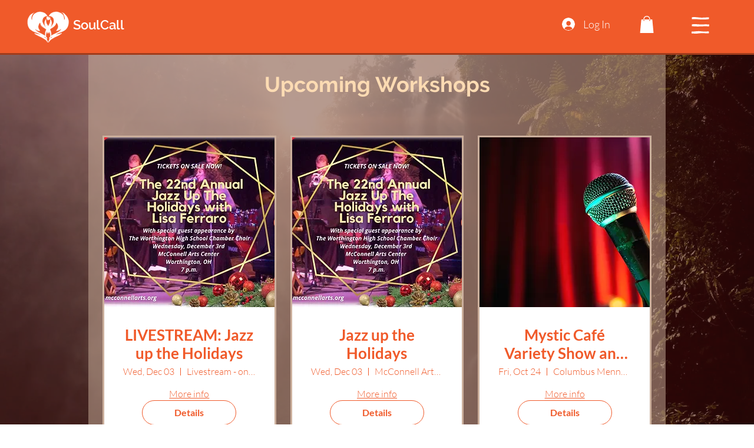

--- FILE ---
content_type: application/javascript
request_url: https://static.parastorage.com/services/events-viewer/1.4065.0/client-viewer/Cards.chunk.min.js
body_size: 2389
content:
"use strict";(("undefined"!=typeof self?self:this).webpackJsonp__wix_events_viewer=("undefined"!=typeof self?self:this).webpackJsonp__wix_events_viewer||[]).push([[468],{26472(e,t,a){a.r(t),a.d(t,{default:()=>Pe});var n=a(51997),l=a(7424),s=a(60751),r=a.n(s),c=a(88919),i=a(81743),o=a(55530),m=a.n(o),v=a(10531),d=a(17024),E=a(83450),u=a(71421),f=a(38531),L=a(8408),N=a(72055),p=a(82510),h=a(98804),g=a(58196),k=a(44851),b=a(24125),C=a(43917),y=a(34942);var w=a(96925),I=a(58537),_=a(97100),A=a(32655),J=a(71751),V=a(37609);const x="qElViY",B="lavlHq",D="kLfu9d",O="mq7Mp3",R="OkQZjl",M="kfC_4T",S="EO4zd9";var Z=a(58636),T=a(1226),F=a(48169),H=a(62028),K=a(75697),X=a(72672),q=a(37282),Q=a(62514),z=a(19820),U=a(45361),P=a(3234),Y=a(29256);const G="Y42my3",W="tB8uhE",$="EZB0v1",j="MTyds5",ee="pyOzT0",te="VYnq22",ae="b3DRmv",ne="VJrIgH",le="Iz2KCZ",se="tbOKyK";var re="s__6KuQ2f";const ce=e=>{let{event:t,toggleOverlay:a,hasRibbon:n}=e;const{allBreakpoints:{isListAdditionalComponentsVisible:l,isListCountdownEnabled:s,isListFullDateLocationVisible:c,isListShortDateLocationVisible:o,isEventBadgeInEventInfo:v}}=(0,I.m)(),{get:d}=(0,H.t)(),u=d(K.A.moreInfo),f=(0,A.Q4)(t),L=(0,E.LJ)(e=>(0,_.i)(e,t));return r().createElement("div",{className:G},r().createElement("div",{className:W},v(null==L?void 0:L.type)&&r().createElement(J.A,{event:t,className:m()(se,{[le]:n||f})}),n?r().createElement(U.f,{event:t,className:m()(ne,{[le]:!f})}):null,s()&&f&&r().createElement("div",{className:ae},r().createElement(q.G,{event:t})),r().createElement(z.F,{allowExternal:!0,event:t,dataHook:"title",className:j},t.title),o()&&r().createElement("div",{className:ee},r().createElement(Y.g,{event:t,dateClassName:X.A.eventDate,locationClassName:X.A.eventLocation})),c()&&r().createElement("div",{className:te},r().createElement(Q.D,{event:t,dateClassName:X.A.eventDate,locationClassName:X.A.eventLocation})),l()&&r().createElement("div",{className:$},r().createElement(Z.Q,{className:re,onClick:a,"data-hook":i.uq((0,C._s)(t)),priority:T.I.link,hoverStyle:F.fO.underline},u))),r().createElement(P.K,{event:t}))},ie=({size:e,...t})=>s.createElement("svg",{viewBox:"0 0 20 20",fill:"currentColor",width:e||"20",height:e||"20",...t},s.createElement("path",{fillRule:"evenodd",d:"M15.2928932,3.99989322 L16,4.707 L10.7068932,9.99989322 L16.0000534,15.2928398 L15.2929466,15.9999466 L9.99989322,10.7068932 L4.707,16 L3.99989322,15.2928932 L9.29289322,9.99989322 L4,4.707 L4.70710678,3.99989322 L9.99989322,9.29189322 L15.2928932,3.99989322 Z"}));ie.displayName="CloseSmall";var oe=ie,me="oUDSZHQ",ve={root:"s__2L2rUV",icon:"sXU3S6q","skin-line":"sOswSSe","skin-full":"sCmCeu_"},de=a.sts.bind(null,me);var Ee,ue,fe=a(17279),Le=a(62704);!function(e){e.Line="line",e.Full="full"}(Ee||(Ee={})),function(e){e.None="none",e.Box="box"}(ue||(ue={}));class Ne extends s.Component{componentDidMount(){this.props.skin&&(0,Le.T5)("IconButton",'The prop "skin" is deprecated and will be removed in a future version, please use Toggle icons instead.')}render(){const{icon:e,disabled:t,skin:a=Ee.Line,className:n,innerRef:l,theme:r,...c}=this.props;return s.createElement(fe.J,{className:de(ve.root,{disabled:t,skin:a,theme:r},ve[`skin-${a}`],n),...c,disabled:t,ref:l},s.createElement("span",{className:ve.icon},e))}}Ne.displayName="IconButton",Ne.defaultProps={theme:ue.None};var pe=a(40994),he=a(30404),ge=a(91621),ke=a(46835),be=a(85326);const Ce="uTtk63",ye="_V8pZb",we="c9UU9V",Ie="ZMsA1r",_e="O_cjIw",Ae="vx_Hkb",Je="AcKGLW",Ve="M35vgu",xe="VRqh0T",Be="ZuKpyl",De="mFcDoQ",Oe="bkYh0w",Re="rkaNe8",Me="VeiJff";var Se="sdoJfGb";const Ze=e=>{let{event:t,toggleOverlay:a,hasRibbon:n}=e;const{t:l}=(0,pe.B)(),{allBreakpoints:{isListExtraInfoDateOrLocationVisible:c,isListCountdownEnabled:o,isEventBadgeInEventInfo:v}}=(0,I.m)(),d=(0,A.Q4)(t),u=(0,E.LJ)(e=>(0,_.i)(e,t)),f=(0,E.LJ)(e=>(0,ge.EK)(e,t)),L=(0,E.LJ)(he.uy);return(0,s.useEffect)(()=>{(0,k.pW)({selector:(0,k.e)(i.xw((0,C._s)(t))),preventScroll:!0,canFocus:!0})},[]),r().createElement("div",{className:Ce},r().createElement("div",{className:ye},r().createElement("div",{className:Be},r().createElement(Ne,{onClick:a,className:Se,icon:r().createElement(oe,null),"aria-label":l("a11y.close")})),r().createElement("div",{className:we},v(null==u?void 0:u.type)&&r().createElement(J.A,{event:t,className:m()(Me,{[Re]:n||d})}),n&&r().createElement(U.f,{event:t,className:m()(Oe,{[Re]:!d})}),o()&&d&&r().createElement("div",{className:De},r().createElement(q.G,{event:t})),r().createElement("div",{className:Ie},r().createElement(z.F,{allowExternal:!0,event:t,dataHook:i.xw(t.id)},t.title)),c()&&r().createElement("div",{className:_e},r().createElement(Q.y,{event:t,dateClassName:X.A.hoverEventDate,locationClassName:X.A.hoverEventLocation})),!!(0,C.$X)(t)&&r().createElement("div",{className:Ae},(0,C.$X)(t)),f&&r().createElement("div",{className:xe},r().createElement(ke.O,{event:t})),L&&r().createElement(be.X,{event:t,t:l,className:Je}))),r().createElement(P.K,{event:t,containerClassName:Ve}))},Te=e=>{let{event:t,listItem:a}=e;const[n,l]=(0,s.useState)(!1),c=(e=>{const t=r().useRef();return r().useEffect(()=>{t.current=e}),t.current})(n),{isEditor:o}=(0,y.v)(),v=(0,E.LJ)(e=>(0,_.DK)(e,t)).visible,d=(0,E.LJ)(e=>(0,A.t7)(e,(0,C._s)(t))),{allBreakpoints:{isListImageEnabled:u,isEventBadgeOnImage:f},currentBreakpoint:{isListAdditionalComponentsVisible:L}}=(0,I.m)(),{effectPreviewActive:N,imageHoverEffect:p}=(0,w.y)(),h=(0,s.useMemo)(()=>(e=>e===b.nz.ZOOM_IN?D:null)(p),[p]),g=n||o&&d&&L(),x=(0,E.LJ)(e=>(0,_.i)(e,t)),Z=()=>l(e=>!e);(0,s.useEffect)(()=>{c&&!n&&(0,k.pW)({selector:(0,k.e)(i.uq((0,C._s)(t))),canFocus:!0})},[n]);return r().createElement(Fe,{onEscPress:e=>{"Escape"===e.key&&n&&Z()},listItem:a,className:N?B:null},r().createElement("div",{className:m()(O,{[R]:g})},u()&&r().createElement("div",{className:M},r().createElement(V.s,{opacityFallback:!0,backgroundFallback:!0,event:t,className:m()(S,h)}),f(null==x?void 0:x.type)&&r().createElement(J.A,{onImage:!0,event:t})),r().createElement(ce,{event:t,toggleOverlay:Z,hasRibbon:v})),g&&r().createElement(Ze,{event:t,toggleOverlay:Z,hasRibbon:v}))},Fe=e=>{let{listItem:t,onEscPress:a,children:n,className:l}=e;const s={onKeyDown:a,className:m()(x,l),"data-hook":i.Nr};return t?r().createElement("li",s,n):r().createElement("div",s,n)},He="wXXHX8",Ke="UZJLP7",Xe="WkyYZe",qe="J2nGYF",Qe="rCxgkE",ze=()=>{const e=(0,s.useRef)(),[,t]=(0,s.useReducer)(e=>e+1,0),{events:a,hasMore:l,moreLoading:o,pageLimit:k}=(0,u.X)(),b=(0,E.LJ)(d.sb),C=(0,E.LJ)(f.X3),y=(0,n.I)().get(c.default.cardsPerRow),w=a.length,I=Math.min(y,w,k);return(0,s.useEffect)(()=>{const e=()=>{t()};return window.addEventListener("resize",e),()=>window.removeEventListener("resize",e)},[]),(0,s.useEffect)(()=>{(0,L.r)({eventsCount:w,pageLimit:k,hasMore:l,compId:C,delay:500})},[w]),r().createElement("div",{className:He},b&&r().createElement(v.X,{namespace:C},`.${Ke} {\n            --columns: ${I};\n          }`),r().createElement("div",{className:m()(qe)},r().createElement(g.S,null),r().createElement(N.r,null)),a.length?r().createElement("div",{ref:e,className:m()(Ke,Qe)},r().createElement("ul",{className:m()(Xe),"data-hook":i.kR},a.map(e=>r().createElement(Te,{event:e,key:e.id,listItem:!0}))),r().createElement(h.s,{hasMore:l,moreLoading:o})):r().createElement(p.S,null))},Ue=()=>{const[e]=(0,E.LJ)(_.kQ);return r().createElement(Te,{event:e})},Pe=()=>{const{get:e}=(0,n.I)();return e(c.default.widgetType)===l.a3.FEATURED?r().createElement(Ue,null):r().createElement(ze,null)}},29256(e,t,a){a.d(t,{g:()=>L});var n=a(43917),l=a(55530),s=a.n(l),r=a(60751),c=a.n(r),i=a(35994),o=a(58537),m=a(8609);const v="LQpUqV",d="v2vbgt",E="xtenVZ",u="yL_0IY",f="wu0Sg9",L=e=>{let{event:t,dateClassName:a,locationClassName:l}=e;const{shortStartDate:r}=(0,i.Gl)((0,n._s)(t)),{allBreakpoints:{isListDateVisible:L,isListLocationVisible:N}}=(0,o.m)();return c().createElement("div",{className:s()(v,m.A.textLineHeight,f),"data-hook":"ev-short-date-location"},L()?c().createElement("div",{className:s()(d,a),"data-hook":"short-date"},r):null,c().createElement("div",{className:s()(u,a)}),N()?c().createElement("div",{className:s()(E,l),"data-hook":"short-location"},(0,n.Wh)(t)):null)}},52536(e,t,a){a.d(t,{A:()=>s});var n=a(60751);const l=({size:e,...t})=>n.createElement("svg",{viewBox:"0 0 20 20",fill:"currentColor",width:e||"20",height:e||"20",...t},n.createElement("path",{fillRule:"evenodd",d:"M9.5,3 C13.084,3 16,5.916 16,9.5 C16,13.084 13.084,16 9.5,16 C5.916,16 3,13.084 3,9.5 C3,5.916 5.916,3 9.5,3 Z M9.5,4 C6.467,4 4,6.467 4,9.5 C4,12.533 6.467,15 9.5,15 C12.533,15 15,12.533 15,9.5 C15,6.467 12.533,4 9.5,4 Z M10,6 L10,9 L13,9 L13,10 L9,10 L9,6 L10,6 Z"}));l.displayName="ClockSmall";var s=l},66696(e,t,a){a.d(t,{C:()=>l});var n=a(60751);const l=(e,t)=>{const a=(0,n.useRef)(!1);(0,n.useEffect)(()=>{if(a.current)return e();a.current=!0},t)}},96925(e,t,a){a.d(t,{y:()=>i});var n=a(51997),l=a(66696),s=a(34942),r=a(60751),c=a(88919);const i=()=>{const{isEditor:e}=(0,s.v)(),[t,a]=(0,r.useState)(!1),{get:i}=(0,n.I)(),o=i(c.default.listImageHoverEffect);return(0,l.C)(()=>{if(!e)return;a(!0);const t=setTimeout(()=>{a(!1)},1e3);return()=>{a(!1),clearTimeout(t)}},[o]),{effectPreviewActive:t,imageHoverEffect:o}}}}]);
//# sourceMappingURL=Cards.chunk.min.js.map